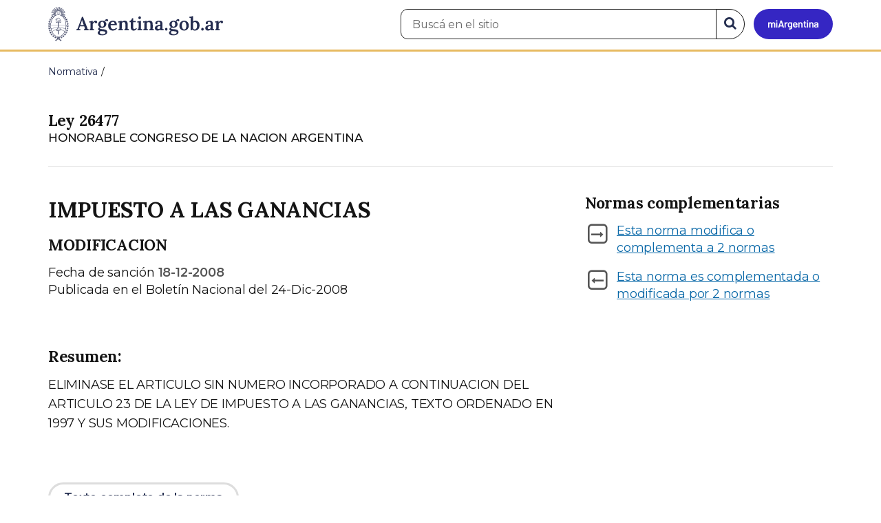

--- FILE ---
content_type: text/html; charset=utf-8
request_url: https://www.argentina.gob.ar/normativa/nacional/ley-26477-148720
body_size: 5576
content:

 <!DOCTYPE html>
<html lang="es" dir="ltr" prefix="content: http://purl.org/rss/1.0/modules/content/ dc: http://purl.org/dc/terms/ foaf: http://xmlns.com/foaf/0.1/ rdfs: http://www.w3.org/2000/01/rdf-schema# sioc: http://rdfs.org/sioc/ns# sioct: http://rdfs.org/sioc/types# skos: http://www.w3.org/2004/02/skos/core# xsd: http://www.w3.org/2001/XMLSchema#">
<head>
  <link rel="profile" href="http://www.w3.org/1999/xhtml/vocab" />
  <meta name="viewport" content="width=device-width, initial-scale=1.0">
  <!-- Nav and address bar color -->
  <meta name="theme-color" content="#242C4F">
  <meta name="msapplication-navbutton-color" content="#242C4F">
  <meta name="apple-mobile-web-app-status-bar-style" content="#242C4F">
  <script>
  dataLayer = [{
    'userIPaddress': '192.168.32.103',
  }];
  </script>
  <!-- Google Tag Manager -->
  <script>(function(w,d,s,l,i){w[l]=w[l]||[];w[l].push({'gtm.start':
  new Date().getTime(),event:'gtm.js'});var f=d.getElementsByTagName(s)[0],
  j=d.createElement(s),dl=l!='dataLayer'?'&l='+l:'';j.async=true;j.src=
  'https://www.googletagmanager.com/gtm.js?id='+i+dl;f.parentNode.insertBefore(j,f);
  })(window,document,'script','dataLayer','GTM-P68ZXT');</script>
  <!-- End Google Tag Manager -->
  <meta http-equiv="Content-Type" content="text/html; charset=utf-8" />
<link href="https://www.argentina.gob.ar/manifest.json" rel="manifest" />
<meta name="description" content="Portal oficial del Estado argentino. Conocé cómo hacer trámites en organismos públicos, tramitalos en línea y recibí servicios digitales y beneficios." />
<meta name="keywords" content="gobierno, argentino, nacional, gobierno argentino, gobierno nacional, República Argentina, administración, gestión, pública, administración pública, gestión pública, digital, trámites, servicios, trámites en línea, gobierno digital, servicios en línea, servicios digitales, Estado, transparencia, ciudadanos, modernización, organismo, organismo público, organismos públicos, organismos, beneficios, beneficios" />
<link rel="image_src" href="https://www.argentina.gob.ar/sites/default/files/argentina-fb.png" />
<link rel="canonical" href="https://www.argentina.gob.ar/normativa/nacional/ley-26477-148720" />
<link rel="shortlink" href="https://www.argentina.gob.ar/normativa/nacional/ley-26477-148720" />
<meta property="og:site_name" content="Argentina.gob.ar" />
<meta property="og:url" content="https://www.argentina.gob.ar/" />
<meta property="og:title" content="Argentina.gob.ar" />
<meta property="og:description" content="Portal oficial del Estado argentino. Conocé cómo hacer trámites en organismos públicos, tramitalos en línea y recibí servicios digitales y beneficios." />
<meta property="og:image" content="https://www.argentina.gob.ar/sites/default/files/argentina-fb.png" />
<meta name="twitter:card" content="summary" />
<meta name="twitter:url" content="https://www.argentina.gob.ar/normativa/nacional/ley-26477-148720" />
<meta name="twitter:title" content="Argentina.gob.ar" />
<meta name="twitter:description" content="Portal oficial del Estado argentino. Conocé cómo hacer trámites en organismos públicos, tramitalos en línea y recibí servicios digitales y beneficios." />
<meta name="twitter:image" content="https://www.argentina.gob.ar/sites/default/files/argentina-fb.png" />
<link rel="shortcut icon" href="https://www.argentina.gob.ar/profiles/argentinagobar/themes/argentinagobar/argentinagobar_theme/favicon.ico" type="image/vnd.microsoft.icon" />
<link rel="apple-touch-icon" href="https://www.argentina.gob.ar/sites/default/files/icon/icon-180x180.png" sizes="180x180" />
<link rel="apple-touch-icon-precomposed" href="https://www.argentina.gob.ar/sites/default/files/icon/icon-180x180.png" sizes="180x180" />
  <title>Ley 26477/2008 | Argentina.gob.ar</title>
  <style>
@import url("https://www.argentina.gob.ar/modules/system/system.base.css?t4su7o");
</style>
<style>
@import url("https://www.argentina.gob.ar/profiles/argentinagobar/modules/argentinagobar/argentinagobar_search/css/search.css?t4su7o");
@import url("https://www.argentina.gob.ar/profiles/argentinagobar/modules/argentinagobar/argentinagobar_webform/css/custom-chosen.css?t4su7o");
@import url("https://www.argentina.gob.ar/modules/field/theme/field.css?t4su7o");
@import url("https://www.argentina.gob.ar/profiles/argentinagobar/modules/contrib/field_hidden/field_hidden.css?t4su7o");
@import url("https://www.argentina.gob.ar/modules/node/node.css?t4su7o");
@import url("https://www.argentina.gob.ar/profiles/argentinagobar/modules/contrib/user_prune/css/user_prune.css?t4su7o");
@import url("https://www.argentina.gob.ar/profiles/argentinagobar/modules/contrib/views/css/views.css?t4su7o");
</style>
<style>
@import url("https://www.argentina.gob.ar/profiles/argentinagobar/modules/contrib/ctools/css/ctools.css?t4su7o");
@import url("https://www.argentina.gob.ar/profiles/argentinagobar/modules/contrib/drupar_filtros/css/galeria.css?t4su7o");
@import url("https://www.argentina.gob.ar/profiles/argentinagobar/modules/contrib/jgm_subastas/css/aabe.css?t4su7o");
@import url("https://www.argentina.gob.ar/profiles/argentinagobar/modules/contrib/panels/css/panels.css?t4su7o");
@import url("https://www.argentina.gob.ar/profiles/argentinagobar/modules/contrib/rate/rate.css?t4su7o");
@import url("https://www.argentina.gob.ar/profiles/argentinagobar/modules/argentinagobar/argentinagobar_campana_gubernamental/css/argentinagobar_campana_gubernamental.css?t4su7o");
</style>
<link type="text/css" rel="stylesheet" href="https://cdnjs.cloudflare.com/ajax/libs/font-awesome/4.7.0/css/font-awesome.css" media="all" />
<link type="text/css" rel="stylesheet" href="https://fonts.googleapis.com/css2?family=Encode+Sans:wght@100;200;300;400;500;600;700;800;900&amp;display=swap" media="all" />
<style>
@import url("https://www.argentina.gob.ar/profiles/argentinagobar/themes/contrib/poncho/vendor/bootstrap/css/bootstrap.min.css?t4su7o");
@import url("https://www.argentina.gob.ar/profiles/argentinagobar/themes/contrib/poncho/css/icono-arg.css?t4su7o");
@import url("https://www.argentina.gob.ar/profiles/argentinagobar/themes/contrib/poncho/css/poncho.min.css?t4su7o");
</style>
  <!-- HTML5 element support for IE6-8 -->
  <!--[if lt IE 9]>
    <script src="//html5shiv.googlecode.com/svn/trunk/html5.js"></script>
  <![endif]-->
  <script src="/profiles/argentinagobar/libraries/jquery.jquery-371/jquery-3.7.1.min.js?v=3.7.1"></script>
<script>jQuery.migrateMute=true;jQuery.migrateTrace=false;</script>
<script src="/profiles/argentinagobar/libraries/jquery.jquery-migrate/jquery-migrate-3.5.2.min.js?v=3.5.2"></script>
<script src="https://www.argentina.gob.ar/misc/jquery-extend-3.4.0.js?v=3.7.1"></script>
<script src="https://www.argentina.gob.ar/misc/jquery-html-prefilter-3.5.0-backport.js?v=3.7.1"></script>
<script src="https://www.argentina.gob.ar/misc/jquery.once.js?v=1.2"></script>
<script src="https://www.argentina.gob.ar/misc/drupal.js?t4su7o"></script>
<script src="https://www.argentina.gob.ar/profiles/argentinagobar/modules/contrib/jquery_update/js/jquery_browser.js?v=0.0.1"></script>
<script src="https://www.argentina.gob.ar/misc/form-single-submit.js?v=7.103"></script>
<script src="https://www.argentina.gob.ar/profiles/argentinagobar/modules/argentinagobar/argentinagobar_areas/js/colorFondoGrupoAtajos.js?t4su7o"></script>
<script src="https://www.argentina.gob.ar/profiles/argentinagobar/modules/argentinagobar/argentinagobar_tramites/js/resize_media.js?t4su7o"></script>
<script src="https://www.argentina.gob.ar/profiles/argentinagobar/modules/argentinagobar/argentinagobar_usuarios/js/limpiarCampo.js?t4su7o"></script>
<script src="https://www.argentina.gob.ar/profiles/argentinagobar/modules/contrib/entityreference/js/entityreference.js?t4su7o"></script>
<script src="https://www.argentina.gob.ar/sites/default/files/languages/es_-ItMtJilxuuiLFTCnmK_k5zP6zPqMXd_ji181zFXfvs.js?t4su7o"></script>
<script src="https://www.argentina.gob.ar/profiles/argentinagobar/modules/contrib/drupar_filtros/js/mdBlank.js?t4su7o"></script>
<script src="https://www.argentina.gob.ar/profiles/argentinagobar/modules/contrib/drupar_filtros/js/galeria.js?t4su7o"></script>
<script src="https://www.argentina.gob.ar/profiles/argentinagobar/modules/contrib/drupar_filtros/js/jquery.touchSwipe.min.js?t4su7o"></script>
<script src="https://www.argentina.gob.ar/profiles/argentinagobar/modules/contrib/jgm_subastas/js/aabe.js?t4su7o"></script>
<script src="https://www.argentina.gob.ar/profiles/argentinagobar/modules/argentinagobar/argentinagobar_webform/js/button.js?t4su7o"></script>
<script src="https://www.argentina.gob.ar/profiles/argentinagobar/modules/contrib/vuce_calendario/js/button.js?t4su7o"></script>
<script src="https://www.argentina.gob.ar/profiles/argentinagobar/modules/argentinagobar/argentinagobar_campana_gubernamental/js/argentinagobar_campana_gubernamental.js?t4su7o"></script>
<script>dataLayer.push({
          'event_name': 'trackPageview',
          'nodo_id': '',
          'nodos_padres': '',
          'org_dependencia': '',
          'ministerio': '',
          'cont_tipo': '',
        });</script>
<script src="https://www.argentina.gob.ar/profiles/argentinagobar/themes/contrib/poncho/vendor/bootstrap/js/bootstrap.min.js?t4su7o"></script>
<script src="https://www.argentina.gob.ar/profiles/argentinagobar/themes/contrib/poncho/js/scrolltotop.js?t4su7o"></script>
<script src="https://www.argentina.gob.ar/profiles/argentinagobar/themes/contrib/poncho/js/datatables.min.js?t4su7o"></script>
<script src="https://www.argentina.gob.ar/profiles/argentinagobar/themes/contrib/poncho/js/intl.min.js?t4su7o"></script>
<script src="https://www.argentina.gob.ar/profiles/argentinagobar/themes/contrib/poncho/js/device-breadcrumb.js?t4su7o"></script>
<script src="https://www.argentina.gob.ar/profiles/argentinagobar/themes/contrib/poncho/js/device-breadcrumb-listener.js?t4su7o"></script>
<script src="https://www.argentina.gob.ar/profiles/argentinagobar/modules/contrib/jquery_update/js/jquery_position.js?v=0.0.1"></script>
<script>jQuery.extend(Drupal.settings, {"basePath":"\/","pathPrefix":"","setHasJsCookie":0,"ajaxPageState":{"theme":"argentinagobar_theme","theme_token":"VRrz3lqAl-V4QwXDxNdiffKFAb3quOkWiDWD_aUCPPw","js":{"profiles\/argentinagobar\/modules\/argentinagobar\/argentinagobar_search\/js\/solr_search.js":1,"profiles\/argentinagobar\/themes\/contrib\/bootstrap\/js\/bootstrap.js":1,"\/profiles\/argentinagobar\/libraries\/jquery.jquery-371\/jquery-3.7.1.min.js":1,"0":1,"\/profiles\/argentinagobar\/libraries\/jquery.jquery-migrate\/jquery-migrate-3.5.2.min.js":1,"misc\/jquery-extend-3.4.0.js":1,"misc\/jquery-html-prefilter-3.5.0-backport.js":1,"misc\/jquery.once.js":1,"misc\/drupal.js":1,"profiles\/argentinagobar\/modules\/contrib\/jquery_update\/js\/jquery_browser.js":1,"misc\/form-single-submit.js":1,"profiles\/argentinagobar\/modules\/argentinagobar\/argentinagobar_areas\/js\/colorFondoGrupoAtajos.js":1,"profiles\/argentinagobar\/modules\/argentinagobar\/argentinagobar_tramites\/js\/resize_media.js":1,"profiles\/argentinagobar\/modules\/argentinagobar\/argentinagobar_usuarios\/js\/limpiarCampo.js":1,"profiles\/argentinagobar\/modules\/contrib\/entityreference\/js\/entityreference.js":1,"public:\/\/languages\/es_-ItMtJilxuuiLFTCnmK_k5zP6zPqMXd_ji181zFXfvs.js":1,"profiles\/argentinagobar\/modules\/contrib\/drupar_filtros\/js\/mdBlank.js":1,"profiles\/argentinagobar\/modules\/contrib\/drupar_filtros\/js\/galeria.js":1,"profiles\/argentinagobar\/modules\/contrib\/drupar_filtros\/js\/jquery.touchSwipe.min.js":1,"profiles\/argentinagobar\/modules\/contrib\/jgm_subastas\/js\/aabe.js":1,"profiles\/argentinagobar\/modules\/argentinagobar\/argentinagobar_webform\/js\/button.js":1,"profiles\/argentinagobar\/modules\/contrib\/vuce_calendario\/js\/button.js":1,"profiles\/argentinagobar\/modules\/argentinagobar\/argentinagobar_campana_gubernamental\/js\/argentinagobar_campana_gubernamental.js":1,"1":1,"profiles\/argentinagobar\/themes\/contrib\/poncho\/vendor\/bootstrap\/js\/bootstrap.min.js":1,"profiles\/argentinagobar\/themes\/contrib\/poncho\/js\/scrolltotop.js":1,"profiles\/argentinagobar\/themes\/contrib\/poncho\/js\/datatables.min.js":1,"profiles\/argentinagobar\/themes\/contrib\/poncho\/js\/intl.min.js":1,"profiles\/argentinagobar\/themes\/contrib\/poncho\/js\/device-breadcrumb.js":1,"profiles\/argentinagobar\/themes\/contrib\/poncho\/js\/device-breadcrumb-listener.js":1,"profiles\/argentinagobar\/modules\/contrib\/jquery_update\/js\/jquery_position.js":1},"css":{"modules\/system\/system.base.css":1,"profiles\/argentinagobar\/modules\/argentinagobar\/argentinagobar_search\/css\/search.css":1,"profiles\/argentinagobar\/modules\/argentinagobar\/argentinagobar_webform\/css\/custom-chosen.css":1,"modules\/field\/theme\/field.css":1,"profiles\/argentinagobar\/modules\/contrib\/field_hidden\/field_hidden.css":1,"modules\/node\/node.css":1,"profiles\/argentinagobar\/modules\/contrib\/user_prune\/css\/user_prune.css":1,"profiles\/argentinagobar\/modules\/contrib\/views\/css\/views.css":1,"profiles\/argentinagobar\/modules\/contrib\/ctools\/css\/ctools.css":1,"profiles\/argentinagobar\/modules\/contrib\/drupar_filtros\/css\/galeria.css":1,"profiles\/argentinagobar\/modules\/contrib\/jgm_subastas\/css\/aabe.css":1,"profiles\/argentinagobar\/modules\/contrib\/panels\/css\/panels.css":1,"profiles\/argentinagobar\/modules\/contrib\/rate\/rate.css":1,"profiles\/argentinagobar\/modules\/argentinagobar\/argentinagobar_campana_gubernamental\/css\/argentinagobar_campana_gubernamental.css":1,"https:\/\/cdnjs.cloudflare.com\/ajax\/libs\/font-awesome\/4.7.0\/css\/font-awesome.css":1,"https:\/\/fonts.googleapis.com\/css2?family=Encode+Sans:wght@100;200;300;400;500;600;700;800;900\u0026display=swap":1,"profiles\/argentinagobar\/themes\/contrib\/poncho\/vendor\/bootstrap\/css\/bootstrap.min.css":1,"profiles\/argentinagobar\/themes\/contrib\/poncho\/css\/icono-arg.css":1,"profiles\/argentinagobar\/themes\/contrib\/poncho\/css\/poncho.min.css":1}},"urlIsAjaxTrusted":{"\/normativa\/nacional\/ley-26477-148720":true},"bootstrap":{"anchorsFix":"0","anchorsSmoothScrolling":"0","formHasError":1,"popoverEnabled":1,"popoverOptions":{"animation":1,"html":0,"placement":"right","selector":"","trigger":"click","triggerAutoclose":1,"title":"","content":"","delay":0,"container":"body"},"tooltipEnabled":1,"tooltipOptions":{"animation":1,"html":0,"placement":"auto left","selector":"","trigger":"focus hover","delay":0,"container":"body"}}});</script>
</head>
<body class="html not-front not-logged-in no-sidebars page-normativa page-normativa-nacional page-normativa-nacional-ley-26477-148720 i18n-es">
  <!-- Google Tag Manager (noscript) -->
  <noscript><iframe title="Script GTM" aria-hidden="true" src="//www.googletagmanager.com/ns.html?id=GTM-P68ZXT" style="display:none;visibility:hidden;height:0;width:0"></iframe></noscript>
  <!-- End Google Tag Manager (noscript) -->
    <h1 class="sr-only"><small>Presidencia de la Nación</small></h1>
  <div id="skip-link">
    <a href="#main-content" class="element-invisible element-focusable">Pasar al contenido principal</a>
  </div>
    
<header>
    <nav class="navbar navbar-top navbar-default border-bottom-amarillo">
      <div class="container">
        <div>
          <div class="navbar-header">
            <a class="navbar-brand" href="/" id="navbar-brand" aria-label="Argentina.gob.ar Presidencia de la Nación">
                              <img src="/profiles/argentinagobar/themes/argentinagobar/argentinagobar_theme/logo_argentina-azul.svg" alt="Argentina.gob.ar" height="50" width="254" />
                                                      </a>
              <a class="btn btn-mi-argentina btn-login visible-xs bg-miarg-azul" href="https://mi.argentina.gob.ar" title="Ingresar a Mi Argentina">
                  <i class="icono-arg-mi-argentina text-white"></i><span class="sr-only">Ir a Mi Argentina</span></a>
                                      <button onclick="jQuery('.navbar.navbar-top').addClass('state-search');" class="btn btn-mi-argentina btn-login visible-xs" aria-labelledby="edit-keys"><span class="fa fa-search fa-fw"></span><span class="sr-only">Buscar</span></button>       
                            </div>

                                          <div class="nav navbar-nav navbar-right hidden-xs">
    <button onclick="jQuery('.navbar.navbar-top').removeClass('state-search');" class="btn btn-link btn-search-reset visible-xs"> <i class="fa fa-times"><span class="sr-only">Cerrar el buscador</span></i></button>
    <div id="cd-login">
      
  <a href="https://mi.argentina.gob.ar/" id="btn-mi-argentina" class="btn hidden-xs p-l-1  btn-login bg-miarg-azul" aria-label="Ingresar a Mi Argentina">
<i class=" fa-3x fa icono-arg-mi-argentina-extended text-white p-t-0"><span class="sr-only">Mi Argentina</span></i></a>
</div>
<!-- <section id="block-argentinagobar-search-apache-solr-search-navbar" class="block block-argentinagobar-search clearfix"> -->

      
  <div class="pull-left">
  <form class="main-form" role="search" action="/normativa/nacional/ley-26477-148720" method="post" id="apachesolr-search-custom-page-search-form" accept-charset="UTF-8"><div><input type="hidden" name="form_build_id" value="form-i1J3wkIxqGZpIEJQLq0y6FBU_uZUOygZtgLnrDWGNvE" />
<input type="hidden" name="form_id" value="apachesolr_search_custom_page_search_form" />
<div style="display:none;"><div class="form-item form-item-tarro-de-miel form-type-textfield form-group"> <label class="control-label" for="edit-tarro-de-miel">Dejar en blanco</label>
<input class="form-control form-text" type="text" id="edit-tarro-de-miel" name="tarro_de_miel" value="" size="60" maxlength="128" /></div></div><div class="input-group">
  <label class="sr-only" for="edit-keys">Buscar en el sitio</label><input placeholder="Buscá en el sitio" id="edit-keys" class="input-search form-control form-text" aria-label="Buscá en el sitio" type="text" name="keys" value="" size="20" maxlength="255" /><span class="input-group-btn"><button class="bg-white btn-search-reset btn btn-primary form-submit" aria-labelledby="edit-keys" aria-label="Buscar" type="submit" id="edit-submit" name="op" value="&lt;i class=&quot;fa fa-search text-primary&quot;&gt;&lt;/i&gt;&lt;span class=&quot;sr-only&quot;&gt;Buscar en el sitio&lt;/span&gt;"><i class="fa fa-search text-primary"></i><span class="sr-only">Buscar en el sitio</span></button>
</span></div>
</div></form></div>

<!-- </section> -->
</div>
                        
        </div>
      </div>
    </nav>
  </header>
<main>

    
            <span id="main-content"></span>

      <div class="container">
                                                              <div class="region region-content">
     <div id="block-system-main" class="block block-system clearfix">

      
  
<ol class="breadcrumb" itemscope itemtype="https://schema.org/BreadcrumbList"><li itemprop="itemListElement" itemscope itemtype="https://schema.org/ListItem" ><a itemprop="item" href="/"><span itemprop="name">Inicio</span></a><meta itemprop="position" content="1" /></li>
<li itemprop="itemListElement" itemscope itemtype="https://schema.org/ListItem" ><a itemprop="item" href="/normativa"><span itemprop="name">Normativa</span></a><meta itemprop="position" content="2" /></li>
<li class="active" itemprop="itemListElement" itemscope itemtype="https://schema.org/ListItem" ><span itemprop="name">Ley   26477/2008</span><meta itemprop="position" content="3" /></li>
</ol>
<section>
    <div class="row">
        <div class="col-md-12">
            <div class="m-t-2">
                                                <h1 class="h5 m-b-0"> Ley   26477 </h1>
                <p class="lead m-b-0"><small>HONORABLE CONGRESO DE LA NACION ARGENTINA</small></p>
                <p class="lead m-b-0"><small></small></p>
                          </div>
            <hr>
        </div>

        <div class="col-md-8">
            <article>

                <h1 class="h3">IMPUESTO A LAS GANANCIAS</h1>
                <h2 class="h5">MODIFICACION</h2>

                <div>
                    Fecha de sanción <time class="text-muted"><strong>18-12-2008</strong></time>
                </div>

                                <div>Publicada en el Boletín Nacional del
                        24-Dic-2008                  </div>
              
                <div class="m-y-4">

                                        <h5>Resumen:</h5>
                      <p>ELIMINASE EL ARTICULO SIN NUMERO INCORPORADO A CONTINUACION DEL ARTICULO 23 DE LA LEY DE IMPUESTO A LAS GANANCIAS, TEXTO ORDENADO EN 1997 Y SUS MODIFICACIONES.</p>
                  
                                  </div>

                                <div class="m-b-1">
                      <a href="/normativa/nacional/ley-26477-148720/texto"class="btn btn-link">Texto completo de la norma</a>
                  </div>
              
                          </article>
        </div>

                <div class="col-md-4">
          <h3 class="h5">Normas complementarias</h3>
          <ul class="list-inline">

                      <li>
                  <div class="media">
                      <div class="media-left">
            <span class="fa-stack">
              <i class="fa fa-square-o fa-stack-2x text-muted"></i>
              <i class="fa fa-long-arrow-right fa-stack-1x text-muted"></i>
            </span>
                      </div>
                      <div class="media-body">
                        <p><a href="/normativa/nacional/ley-26477-148720/normas-modificadas">Esta norma modifica o complementa a 2 normas </a></p>
                      </div>
                  </div>
              </li>
        
                      <li>
                  <div class="media">
                      <div class="media-left">
            <span class="fa-stack">
              <i class="fa fa-square-o fa-stack-2x text-muted"></i>
              <i class="fa fa-long-arrow-left fa-stack-1x text-muted"></i>
            </span>
                      </div>
                      <div class="media-body">
                          <p><a href="/normativa/nacional/ley-26477-148720/normas-modifican">Esta norma es complementada o modificada por 2 normas </a></p>

                      </div>
                  </div>
              </li>
        
          </div>
</section>

</div>
  </div>
      </div>
    
    
</main>

<footer class="main-footer">
  <div class="container">
  <div class="row">
      <div class="col-md-4 col-sm-12">
                        <div class="region region-footer1">
    <section id="block-menu-menu-footer-1" class="block block-menu clearfix">

        <h2 class="block-title h3 section-title h3 section-title">Trámites</h2>
    
  <ul class="menu nav"><li class="first leaf"><a href="/turnos">Turnos</a></li>
<li class="leaf"><a href="/innovacion/tramites-distancia-tad">Trámites a distancia</a></li>
<li class="last leaf"><a href="/miargentina/mesadeayuda">Atención a la ciudadanía</a></li>
</ul>
</section>
  </div>
                </div>
      <div class="col-md-4 col-sm-12">
                        <div class="region region-footer2">
    <section id="block-menu-menu-footer-2" class="block block-menu clearfix">

        <h2 class="block-title h3 section-title h3 section-title">Acerca de la República Argentina</h2>
    
  <ul class="menu nav"><li class="first leaf"><a href="/pais">Nuestro país</a></li>
<li class="leaf"><a href="/normativa">Leyes argentinas</a></li>
<li class="leaf"><a href="/organismos">Organismos</a></li>
<li class="last leaf"><a href="/desregulacion/mapa-del-estado">Mapa del Estado</a></li>
</ul>
</section>
  </div>
                </div>
      <div class="col-md-4 col-sm-12">
                        <div class="region region-footer3">
    <section id="block-menu-menu-footer-3" class="block block-menu clearfix">

        <h2 class="block-title h3 section-title h3 section-title">Acerca de Argentina.gob.ar</h2>
    
  <ul class="menu nav"><li class="first leaf"><a href="/acerca">Acerca de este sitio</a></li>
<li class="leaf"><a href="/terminos-y-condiciones">Términos y condiciones</a></li>
<li class="last leaf"><a href="/sugerencias">Sugerencias</a></li>
</ul>
</section>
  </div>
                </div>
  </div>
  </div>
  <div class="container-fluid border-top-amarillo">
    <div class="row sub-footer">
      <div class="container">
        <div class="col-sm-6 m-y-1 p-x-0">
                        <!-- <p class="text-muted small m-b-2">
              <a href="https://creativecommons.org/licenses/by/4.0/deed.es" target="_blank" rel="noreferrer">Los contenidos de Argentina.gob.ar están licenciados bajo Creative Commons Atribución 4.0 Internacional</a>            </p> -->
          
        </div>
      </div>
    </div>
  </div>
</footer>

  <script src="https://www.argentina.gob.ar/profiles/argentinagobar/modules/argentinagobar/argentinagobar_search/js/solr_search.js?t4su7o"></script>
<script src="https://www.argentina.gob.ar/profiles/argentinagobar/themes/contrib/bootstrap/js/bootstrap.js?t4su7o"></script>
  <div id="scrolltotop_parent">
      <div tabindex="0" id="scrolltotop_arrow">
        <i class="icono fa fa-arrow-circle-up" title="Scroll hacia arriba"></i><span class="sr-only">Scroll hacia arriba</span>
      </div>
  </div>
</body>
</html>
